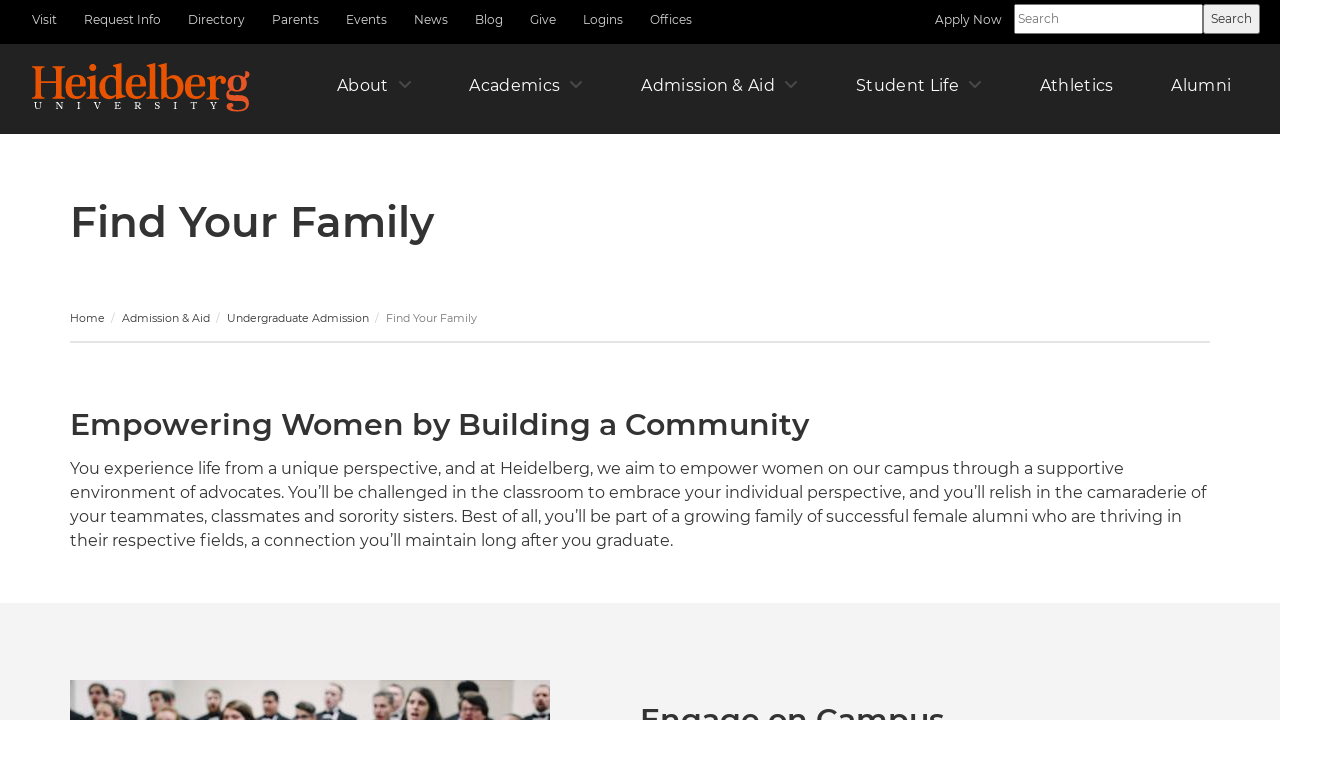

--- FILE ---
content_type: text/html; charset=UTF-8
request_url: https://www.heidelberg.edu/admission-aid/undergraduate-admission/find-your-family
body_size: 13761
content:
<!DOCTYPE html>
<html  lang="en" dir="ltr">
  <head>
    <meta charset="utf-8" />
<noscript><style>form.antibot * :not(.antibot-message) { display: none !important; }</style>
</noscript><link rel="canonical" href="https://www.heidelberg.edu/admission-aid/undergraduate-admission/find-your-family" />
<link rel="image_src" href="/sites/default/files/images/basic-pages/Find-your-family.jpg" />
<meta name="msapplication-TileColor" content="#da532c" />
<meta name="theme-color" content="#ffffff" />
<meta name="Generator" content="Drupal 10 (https://www.drupal.org)" />
<meta name="MobileOptimized" content="width" />
<meta name="HandheldFriendly" content="true" />
<meta name="viewport" content="width=device-width, initial-scale=1.0" />
<link rel="apple-touch-icon" sizes="180x180" href="/sites/default/files/favicons/apple-touch-icon.png" />
<link rel="icon" type="image/png" sizes="32x32" href="/sites/default/files/favicons/favicon-32x32.png" />
<link rel="icon" type="image/png" sizes="16x16" href="/sites/default/files/favicons/favicon-16x16.png" />
<link rel="manifest" href="/sites/default/files/favicons/site.webmanifest" />

    <title>Find Your Family | Heidelberg University</title>
    <link rel="stylesheet" media="all" href="/sites/default/files/css/css_EXspy_hAuQSFqWrMGgCJtDlQNhCiZqELf3kkEbT81PI.css?delta=0&amp;language=en&amp;theme=heidelberg&amp;include=[base64]" />
<link rel="stylesheet" media="all" href="https://cdnjs.cloudflare.com/ajax/libs/font-awesome/6.4.2/css/all.min.css" />
<link rel="stylesheet" media="all" href="/sites/default/files/css/css_R9dUFrNGmbY9rdAXU7aci7dlir-q7mqGXC0tiR4xHT4.css?delta=2&amp;language=en&amp;theme=heidelberg&amp;include=[base64]" />
<link rel="stylesheet" media="all" href="/sites/default/files/css/css_MpVjfQ2bPjquC_rq7jfiSFRufNMfUuzigU2T67dgjN4.css?delta=3&amp;language=en&amp;theme=heidelberg&amp;include=[base64]" />

    <script type="application/json" data-drupal-selector="drupal-settings-json">{"path":{"baseUrl":"\/","pathPrefix":"","currentPath":"node\/3003","currentPathIsAdmin":false,"isFront":false,"currentLanguage":"en"},"pluralDelimiter":"\u0003","suppressDeprecationErrors":true,"ajaxPageState":{"libraries":"[base64]","theme":"heidelberg","theme_token":null},"ajaxTrustedUrl":[],"gtag":{"tagId":"G-TFNECS8KYH","consentMode":false,"otherIds":[],"events":[],"additionalConfigInfo":[]},"gtm":{"tagId":null,"settings":{"data_layer":"dataLayer","include_environment":false},"tagIds":["GTM-WZZF4J4"]},"data":{"extlink":{"extTarget":true,"extTargetAppendNewWindowDisplay":true,"extTargetAppendNewWindowLabel":"(opens in a new window)","extTargetNoOverride":false,"extNofollow":false,"extTitleNoOverride":false,"extNoreferrer":true,"extFollowNoOverride":false,"extClass":"ext","extLabel":"(link is external)","extImgClass":false,"extSubdomains":true,"extExclude":"","extInclude":"","extCssExclude":".navbar-header, #block-footersocial, .card-link-wrapper","extCssInclude":"","extCssExplicit":"","extAlert":false,"extAlertText":"This link will take you to an external web site. We are not responsible for their content.","extHideIcons":false,"mailtoClass":"mailto","telClass":"","mailtoLabel":"(link sends email)","telLabel":"(link is a phone number)","extUseFontAwesome":true,"extIconPlacement":"append","extPreventOrphan":false,"extFaLinkClasses":"fas fa-external-link-alt fa-xs","extFaMailtoClasses":"far fa-envelope-open fa-xs","extAdditionalLinkClasses":"","extAdditionalMailtoClasses":"","extAdditionalTelClasses":"","extFaTelClasses":"fa fa-phone","allowedDomains":["secure-alumni.heidelberg.edu"],"extExcludeNoreferrer":""}},"ckeditorAccordion":{"accordionStyle":{"collapseAll":null,"keepRowsOpen":null,"animateAccordionOpenAndClose":1,"openTabsWithHash":1,"allowHtmlInTitles":0}},"bootstrap":{"forms_has_error_value_toggle":1,"modal_animation":1,"modal_backdrop":"true","modal_focus_input":1,"modal_keyboard":1,"modal_select_text":1,"modal_show":1,"modal_size":"","popover_enabled":1,"popover_animation":1,"popover_auto_close":1,"popover_container":"body","popover_content":"","popover_delay":"0","popover_html":0,"popover_placement":"right","popover_selector":"","popover_title":"","popover_trigger":"click","tooltip_enabled":1,"tooltip_animation":1,"tooltip_container":"body","tooltip_delay":"0","tooltip_html":0,"tooltip_placement":"auto left","tooltip_selector":"","tooltip_trigger":"hover"},"superfish":{"superfish-main":{"id":"superfish-main","sf":{"animation":{"opacity":"show"},"speed":"fast","autoArrows":false,"dropShadows":false},"plugins":{"smallscreen":{"cloneParent":0,"mode":"window_width","breakpoint":1100,"accordionButton":0,"title":"Menu"},"supposition":true,"supersubs":true}}},"mediaelement":{"attachSitewide":0},"user":{"uid":0,"permissionsHash":"cdfc1ba47c6b93763b71aa69bbc1951526a1eb068631efd48ff190dc41090f12"}}</script>
<script src="/sites/default/files/js/js_Pm2eGJWXBR9Sr5X7Mzs85GRuCK5QjS0rCvznpl0eV-I.js?scope=header&amp;delta=0&amp;language=en&amp;theme=heidelberg&amp;include=[base64]"></script>
<script src="/modules/contrib/google_tag/js/gtag.js?t8yyzv"></script>
<script src="/modules/contrib/google_tag/js/gtm.js?t8yyzv"></script>

  </head>
  <body class="path-node page-node-type-page has-glyphicons">
    <a href="#main-content" class="visually-hidden focusable skip-link">
      Skip to main content
    </a>
    <noscript><iframe src="https://www.googletagmanager.com/ns.html?id=GTM-WZZF4J4"
                  height="0" width="0" style="display:none;visibility:hidden"></iframe></noscript>

      <div class="dialog-off-canvas-main-canvas" data-off-canvas-main-canvas>
    
<div class="header-container">
              <section id="topbar">
          <div class="region region-header">
    <nav role="navigation" aria-labelledby="block-utilitynavleft-menu" id="block-utilitynavleft">
            
  <h2 class="visually-hidden" id="block-utilitynavleft-menu">Utility Nav Left</h2>
  

        
      <ul class="menu menu--menu-utility-nav-left nav">
                      <li class="first">
                                        <a href="/admission-aid/schedule-a-visit" title="" data-drupal-link-system-path="node/86">Visit</a>
              </li>
                      <li>
                                        <a href="https://admission.heidelberg.edu/register/requestinfo" title="">Request Info</a>
              </li>
                      <li>
                                        <a href="/directory" data-drupal-link-system-path="directory">Directory</a>
              </li>
                      <li>
                                        <a href="/parents" title="" data-drupal-link-system-path="node/2087">Parents</a>
              </li>
                      <li>
                                        <a href="/events" data-drupal-link-system-path="node/3250">Events</a>
              </li>
                      <li>
                                        <a href="/news" data-drupal-link-system-path="node/3216">News</a>
              </li>
                      <li>
                                        <a href="/blog" data-drupal-link-system-path="node/3248">Blog</a>
              </li>
                      <li>
                                        <a href="/alumni/giving-options" data-drupal-link-system-path="node/254">Give</a>
              </li>
                      <li>
                                        <a href="/login" data-drupal-link-system-path="node/463">Logins</a>
              </li>
                      <li class="last">
                                        <a href="/offices" data-drupal-link-system-path="node/3255">Offices</a>
              </li>
        </ul>
  

  </nav>
<nav role="navigation" aria-labelledby="block-utilitynavright-menu" id="block-utilitynavright">
            
  <h2 class="visually-hidden" id="block-utilitynavright-menu">Utility Nav Right</h2>
  

        
      <ul class="menu menu--menu-utility-nav-right nav">
                      <li class="first last">
                                        <a href="/admission-aid/apply-now" title="" data-drupal-link-system-path="node/3068">Apply Now</a>
              </li>
        </ul>
  

  </nav>
<section id="block-searchcontentform" class="block block-block-content block-block-content08651636-701b-4eb1-b930-13953d78bfb2 clearfix">
  
    

      
            <div class="field field--name-body field--type-text-with-summary field--label-hidden field--item"><form action="/search/content" method="get"><p><input id="search-keywords" maxlength="128" name="search_api_fulltext" placeholder="Search" aria-label="Search Heidelberg University website" size="20" type="text" value><input class="form-submit" name type="submit" value="Search"></p></form></div>
      
  </section>


  </div>

  	  </section>
      

              <header id="navbar" role="banner">
        <div class="navbar-header">
            <div class="region region-navigation">
          <a class="logo navbar-btn" href="/" title="Home" rel="home">
      <img src="/themes/custom/heidelberg/logo.svg" alt="Home" />
    </a>
      <section id="block-mainmenu-2" class="block block-superfish block-superfishmain clearfix">
  
    

      
<ul id="superfish-main" class="menu sf-menu sf-main sf-horizontal sf-style-none" role="menu" aria-label="Menu">
  

            
  <li id="main-menu-link-contentf9fd6912-cf1e-4512-8b20-699751290216" class="sf-depth-1 menuparent sf-first" role="none">
    
          <a href="/about" class="sf-depth-1 menuparent" role="menuitem" aria-haspopup="true" aria-expanded="false">About</a>
    
    
    
              <ul role="menu">
      
      

  
  <li id="main-menu-link-content4f44e8b8-fa7e-4222-9e96-b18a80d2c267" class="sf-depth-2 sf-no-children sf-first" role="none">
    
          <a href="/about/presidents-office" title="Welcome message from President Robert Huntington, Ed.D." class="sf-depth-2" role="menuitem">President&#039;s Office</a>
    
    
    
    
      </li>


  
  <li id="main-menu-link-content7f4efee9-0d2f-4be0-a32b-c12924c53bdd" class="sf-depth-2 sf-no-children" role="none">
    
          <a href="/about/fast-facts" class="sf-depth-2" role="menuitem">Fast Facts</a>
    
    
    
    
      </li>


  
  <li id="main-menu-link-content84437460-6974-4fd2-86f0-fabc8da3b285" class="sf-depth-2 sf-no-children" role="none">
    
          <a href="/about/history-mission" class="sf-depth-2" role="menuitem">History &amp; Mission</a>
    
    
    
    
      </li>


  
  <li id="main-menu-link-content44706e9d-f410-423f-ad29-d61f161998c6" class="sf-depth-2 sf-no-children" role="none">
    
          <a href="/about/virtual-tour-maps" class="sf-depth-2" role="menuitem">Campus Map &amp; Directions</a>
    
    
    
    
      </li>


  
  <li id="main-menu-link-contentcb089efd-4918-4e5e-8517-d2fbf094295d" class="sf-depth-2 sf-no-children" role="none">
    
          <a href="/about/arts-culture-events" class="sf-depth-2" role="menuitem">Arts, Culture, &amp; Events</a>
    
    
    
    
      </li>


  
  <li id="main-menu-link-contentc0fb8595-dc1e-4eb5-b315-bbda527a2bc1" class="sf-depth-2 sf-no-children" role="none">
    
          <a href="/about/tiffin" class="sf-depth-2" role="menuitem">Tiffin</a>
    
    
    
    
      </li>



              </ul>
      
    
    
      </li>


            
  <li id="main-menu-link-contentf22143c4-b3f0-4c49-b4db-de23526c4a4b" class="sf-depth-1 menuparent" role="none">
    
          <a href="/academics" class="sf-depth-1 menuparent" role="menuitem" aria-haspopup="true" aria-expanded="false">Academics</a>
    
    
    
              <ul role="menu">
      
      

  
  <li id="main-menu-link-contentf8100e05-6b1e-4a79-8f3a-0e6ecf53c9a2" class="sf-depth-2 sf-no-children sf-first" role="none">
    
          <a href="/academics/programs" class="sf-depth-2" role="menuitem">Programs of Study</a>
    
    
    
    
      </li>


  
  <li id="main-menu-link-contentd2d89601-1e19-4af4-9a19-a2bd63f62dae" class="sf-depth-2 sf-no-children" role="none">
    
          <a href="/academics/academic-schools" class="sf-depth-2" role="menuitem">Academic Schools</a>
    
    
    
    
      </li>


  
  <li id="main-menu-link-content4c8483d4-813a-46b2-ba98-f5b27e16d75c" class="sf-depth-2 sf-no-children" role="none">
    
          <a href="/academics/academic-opportunities" class="sf-depth-2" role="menuitem">Academic Opportunities</a>
    
    
    
    
      </li>


  
  <li id="main-menu-link-content10681f3c-c7f8-4116-90ca-c507b073b66d" class="sf-depth-2 sf-no-children" role="none">
    
          <a href="/academics/research-and-centers" class="sf-depth-2" role="menuitem">Research &amp; Centers</a>
    
    
    
    
      </li>


  
  <li id="main-menu-link-contentb967316e-a8b2-4b41-8710-1c6ea7757111" class="sf-depth-2 sf-no-children" role="none">
    
          <a href="/academics/resources-and-support" class="sf-depth-2" role="menuitem">Resources &amp; Support</a>
    
    
    
    
      </li>


  
  <li id="main-menu-link-content2b8e6540-874b-4866-9e6b-d19b4200e49d" class="sf-depth-2 sf-no-children" role="none">
    
          <a href="/academics/graduate-programs" class="sf-depth-2" role="menuitem">Graduate Programs</a>
    
    
    
    
      </li>


  
  <li id="main-menu-link-contentc3c28e2f-f35e-4b64-8b72-2def847fee98" class="sf-depth-2 sf-no-children" role="none">
    
          <a href="/academics/four-year-graduation-guarantee" class="sf-depth-2" role="menuitem">Four-Year Graduation Guarantee</a>
    
    
    
    
      </li>


  
  <li id="main-menu-link-content932809ad-0830-41b8-9f8a-1ded92c8f679" class="sf-depth-2 sf-no-children" role="none">
    
          <a href="/academics/graduate-partnerships" class="sf-depth-2" role="menuitem">Graduate Partnerships</a>
    
    
    
    
      </li>



              </ul>
      
    
    
      </li>


            
  <li id="main-menu-link-content044554b7-2fe8-492c-bfe8-a510599b02f6" class="active-trail sf-depth-1 menuparent" role="none">
    
          <a href="/admission-aid" class="sf-depth-1 menuparent" role="menuitem" aria-haspopup="true" aria-expanded="false">Admission &amp; Aid</a>
    
    
    
              <ul role="menu">
      
      

  
  <li id="main-menu-link-contenta96704d5-bc25-4a4b-81cd-3f57d9cc96c3" class="active-trail sf-depth-2 sf-no-children sf-first" role="none">
    
          <a href="/admission-aid/undergraduate-admission" class="sf-depth-2" role="menuitem">Undergraduate Admission</a>
    
    
    
    
      </li>


  
  <li id="main-menu-link-contentdb09ec26-c82d-4332-b8b6-9fa6b6b9cafd" class="sf-depth-2 sf-no-children" role="none">
    
          <a href="/admission-aid/graduate-admission" class="sf-depth-2" role="menuitem">Graduate Admission</a>
    
    
    
    
      </li>


  
  <li id="main-menu-link-content1f3fadf2-4591-4817-80e6-e836bf106c9e" class="sf-depth-2 sf-no-children" role="none">
    
          <a href="/admission-aid/non-traditional-students" class="sf-depth-2" role="menuitem">Non-Traditional Students</a>
    
    
    
    
      </li>


  
  <li id="main-menu-link-contente9a7b16c-215a-4efc-ba6c-6adda833d9fc" class="sf-depth-2 sf-no-children" role="none">
    
          <a href="/admission-aid/international-students" class="sf-depth-2" role="menuitem">International Students</a>
    
    
    
    
      </li>


  
  <li id="main-menu-link-contentf65d3eb5-fc8e-41a6-bf71-25ddc7f90e4d" class="sf-depth-2 sf-no-children" role="none">
    
          <a href="/admission-aid/admitted-students" class="sf-depth-2" role="menuitem">Admitted Students</a>
    
    
    
    
      </li>


  
  <li id="main-menu-link-content7611e402-9bed-4c3d-9b37-f7fec24bee0f" class="sf-depth-2 sf-no-children" role="none">
    
          <a href="/admission-aid/financial-aid" class="sf-depth-2" role="menuitem">Financial Aid</a>
    
    
    
    
      </li>


  
  <li id="main-menu-link-contentbeb53fce-3703-49a7-aee6-df4dbcef3724" class="sf-depth-2 sf-no-children" role="none">
    
          <a href="/admission-aid/schedule-a-visit" class="sf-depth-2" role="menuitem">Schedule a Visit</a>
    
    
    
    
      </li>


  
  <li id="main-menu-link-content268ad4e3-864c-4e5c-bbca-8ee427c3e5df" class="sf-depth-2 sf-no-children" role="none">
    
          <a href="/admission-aid/apply-now" class="sf-depth-2" role="menuitem">Apply Now</a>
    
    
    
    
      </li>



              </ul>
      
    
    
      </li>


  
  <li id="main-menu-link-contentc168bb78-457e-4995-a9cf-5ddc6795c51b" class="sf-depth-1 sf-no-children" role="none">
    
          <a href="/american-junior-year" class="hidden-menu-item sf-depth-1" role="menuitem">American Junior Year</a>
    
    
    
    
      </li>


            
  <li id="main-menu-link-contentb9ca0365-1989-436e-9fcd-6aba97349f37" class="sf-depth-1 menuparent" role="none">
    
          <a href="/student-life" class="sf-depth-1 menuparent" role="menuitem" aria-haspopup="true" aria-expanded="false">Student Life</a>
    
    
    
              <ul role="menu">
      
      

  
  <li id="main-menu-link-content790f3177-78f4-459b-a393-9cd7d045a1ff" class="sf-depth-2 sf-no-children sf-first" role="none">
    
          <a href="/student-life/residence-life" class="sf-depth-2" role="menuitem">Residence Life</a>
    
    
    
    
      </li>


  
  <li id="main-menu-link-contentf2ab80b3-5db2-4c6b-866a-5ec7eb1e7d5d" class="sf-depth-2 sf-no-children" role="none">
    
          <a href="/student-life/dining-options" class="sf-depth-2" role="menuitem">Dining Options</a>
    
    
    
    
      </li>


  
  <li id="main-menu-link-content6389134c-f0fd-48c4-a706-dc380bffcf4c" class="sf-depth-2 sf-no-children" role="none">
    
          <a href="/student-life/health-and-safety" class="sf-depth-2" role="menuitem">Health &amp; Safety</a>
    
    
    
    
      </li>


  
  <li id="main-menu-link-content49aca2b2-0804-4e4d-9347-57e94afd8161" class="sf-depth-2 sf-no-children" role="none">
    
          <a href="/student-life/religious-life" class="sf-depth-2" role="menuitem">Religious Life</a>
    
    
    
    
      </li>


  
  <li id="main-menu-link-content413e562b-08a6-4d3a-aedb-962e09827938" class="sf-depth-2 sf-no-children" role="none">
    
          <a href="/student-life/meet-your-family" class="sf-depth-2" role="menuitem">Meet Your Family</a>
    
    
    
    
      </li>


  
  <li id="main-menu-link-contentbf31bb4e-d18e-413f-9bd4-2fe2eac47874" class="sf-depth-2 sf-no-children" role="none">
    
          <a href="/student-life/service-learning" class="sf-depth-2" role="menuitem">Service Learning</a>
    
    
    
    
      </li>


  
  <li id="main-menu-link-content4a01d72a-0acd-4186-a671-c980a270fdab" class="sf-depth-2 sf-no-children" role="none">
    
          <a href="/student-life/student-groups" class="sf-depth-2" role="menuitem">Student Groups</a>
    
    
    
    
      </li>



              </ul>
      
    
    
      </li>


  
  <li id="main-menu-link-content44d2d92a-b55a-47a3-95c5-c27430a1ff94" class="sf-depth-1 sf-no-children" role="none">
    
          <a href="https://www.bergathletics.com/" title="" class="sf-depth-1 sf-external" role="menuitem">Athletics</a>
    
    
    
    
      </li>


  
  <li id="main-menu-link-contenta186989d-c202-4bb9-a37f-d55cc6bd26a5" class="sf-depth-1 sf-no-children" role="none">
    
          <a href="/alumni" class="sf-depth-1" role="menuitem">Alumni</a>
    
    
    
    
      </li>


            
  <li id="main-menu-link-content3444f020-ae22-43d8-9d90-d117de8a6783" class="sf-depth-1 menuparent" role="none">
    
          <a href="/offices" class="hidden-menu-item sf-depth-1 menuparent" role="menuitem" aria-haspopup="true" aria-expanded="false">Offices</a>
    
    
    
              <ul role="menu">
      
      

  
  <li id="main-menu-link-contentb375923c-35f0-443e-9fa4-20db27c825fd" class="sf-depth-2 sf-no-children sf-first" role="none">
    
          <a href="/offices/academic-affairs" class="sf-depth-2" role="menuitem">Academic Affairs</a>
    
    
    
    
      </li>


  
  <li id="main-menu-link-content403f965d-6a06-4788-8d9e-4867cce6199b" class="sf-depth-2 sf-no-children" role="none">
    
          <a href="/offices/alumni-engagement" class="sf-depth-2" role="menuitem">Alumni Engagement</a>
    
    
    
    
      </li>


  
  <li id="main-menu-link-content07dd9ea9-9547-47bf-98cd-000e8285bf81" class="sf-depth-2 sf-no-children" role="none">
    
          <a href="/offices/archives" class="sf-depth-2" role="menuitem">Archives</a>
    
    
    
    
      </li>


  
  <li id="main-menu-link-contentf1a40ad8-714b-4001-a5b6-453471113ab0" class="sf-depth-2 sf-no-children" role="none">
    
          <a href="/offices/athletics" class="sf-depth-2" role="menuitem">Athletics</a>
    
    
    
    
      </li>


  
  <li id="main-menu-link-content520bdbd1-0f6d-4a5a-a5ca-0d5a9c5d9548" class="sf-depth-2 sf-no-children" role="none">
    
          <a href="/offices/beeghly-library" class="sf-depth-2" role="menuitem">Beeghly Library</a>
    
    
    
    
      </li>


  
  <li id="main-menu-link-contentf4b31ad1-76df-4cc6-912d-e11390a44dfb" class="sf-depth-2 sf-no-children" role="none">
    
          <a href="/offices/bookstore" class="sf-depth-2" role="menuitem">Bookstore</a>
    
    
    
    
      </li>


  
  <li id="main-menu-link-contentd909319a-8a3d-4c05-bf62-3c43327557d8" class="sf-depth-2 sf-no-children" role="none">
    
          <a href="/offices/business-office" class="sf-depth-2" role="menuitem">Business Office</a>
    
    
    
    
      </li>


  
  <li id="main-menu-link-contentad47e6d8-7606-48f3-b78c-52500e612c19" class="sf-depth-2 sf-no-children" role="none">
    
          <a href="/offices/center-for-survivor-empowerment" class="sf-depth-2" role="menuitem">Center for Survivor Empowerment</a>
    
    
    
    
      </li>


  
  <li id="main-menu-link-contentc4e60d98-9569-49d2-8d54-fd425886bc37" class="sf-depth-2 sf-no-children" role="none">
    
          <a href="/offices/civic-engagement" class="sf-depth-2" role="menuitem">Civic Engagement</a>
    
    
    
    
      </li>


  
  <li id="main-menu-link-content55e2ef06-acff-4e1e-a749-6faa692f200a" class="sf-depth-2 sf-no-children" role="none">
    
          <a href="/offices/computer-network-information-technology-cnit" class="sf-depth-2" role="menuitem">Computer, Network &amp; Information Technology</a>
    
    
    
    
      </li>


  
  <li id="main-menu-link-contentbc66fb55-871e-45a3-b45b-1bf40deefc37" class="sf-depth-2 sf-no-children" role="none">
    
          <a href="/offices/conference-events" class="sf-depth-2" role="menuitem">Conference &amp; Events</a>
    
    
    
    
      </li>


  
  <li id="main-menu-link-content496f0de4-c6bc-4df2-b9b6-45f09d6ceed9" class="sf-depth-2 sf-no-children" role="none">
    
          <a href="/offices/dining-services-parkhurst" class="sf-depth-2" role="menuitem">Dining Services, Parkhurst</a>
    
    
    
    
      </li>


  
  <li id="main-menu-link-content96a052cd-052a-4929-bfe7-e9d447834789" class="sf-depth-2 sf-no-children" role="none">
    
          <a href="/offices/financial-aid" class="sf-depth-2" role="menuitem">Financial Aid</a>
    
    
    
    
      </li>


  
  <li id="main-menu-link-content056ad409-6fd0-4e21-a176-6a5fedbf5568" class="sf-depth-2 sf-no-children" role="none">
    
          <a href="/offices/gem-gaming-esports-and-media-center" class="sf-depth-2" role="menuitem">GEM (Gaming, eSports and Media) Center</a>
    
    
    
    
      </li>


  
  <li id="main-menu-link-content7bd6b2bc-31d7-4be1-b8c4-f525f6a270f1" class="sf-depth-2 sf-no-children" role="none">
    
          <a href="/offices/giving-at-heidelberg" class="sf-depth-2" role="menuitem">Giving at Heidelberg</a>
    
    
    
    
      </li>


  
  <li id="main-menu-link-contentfa1170f2-c8a7-471c-8603-3521e42eef48" class="sf-depth-2 sf-no-children" role="none">
    
          <a href="/offices/stoner-health-counseling-center" class="sf-depth-2" role="menuitem">Health &amp; Counseling Center</a>
    
    
    
    
      </li>


  
  <li id="main-menu-link-content7ac54a9b-eb20-4d09-abea-238d4928b2a0" class="sf-depth-2 sf-no-children" role="none">
    
          <a href="/offices/human-resources" class="sf-depth-2" role="menuitem">Human Resources</a>
    
    
    
    
      </li>


  
  <li id="main-menu-link-content673bb7cf-1a58-4165-9e40-eda6d14397f6" class="sf-depth-2 sf-no-children" role="none">
    
          <a href="/offices/international-affairs-studies" class="sf-depth-2" role="menuitem">International Affairs &amp; Studies</a>
    
    
    
    
      </li>


  
  <li id="main-menu-link-content1a00220f-c5e5-47ee-851c-d7217c7af115" class="sf-depth-2 sf-no-children" role="none">
    
          <a href="/offices/mail-room-print-shop" class="sf-depth-2" role="menuitem">Mail Room &amp; Print Shop</a>
    
    
    
    
      </li>


  
  <li id="main-menu-link-content9ac063a3-c2ac-4999-8f1b-707b4a900c67" class="sf-depth-2 sf-no-children" role="none">
    
          <a href="/offices/marketing-communication-services" class="sf-depth-2" role="menuitem">Marketing &amp; Communication Services</a>
    
    
    
    
      </li>


  
  <li id="main-menu-link-content9424c0c7-df87-4989-9c57-1742d26d14b0" class="sf-depth-2 sf-no-children" role="none">
    
          <a href="/offices/owen-center-for-teaching-learning" class="sf-depth-2" role="menuitem">Owen Center for Teaching &amp; Learning</a>
    
    
    
    
      </li>


  
  <li id="main-menu-link-contente4a630a1-c167-4fe9-94e8-dc9fc580237c" class="sf-depth-2 sf-no-children" role="none">
    
          <a href="/offices/presidents-office" class="sf-depth-2" role="menuitem">President&#039;s Office</a>
    
    
    
    
      </li>


  
  <li id="main-menu-link-content2cb7ac95-a63e-4903-89e7-49137ddfa1d4" class="sf-depth-2 sf-no-children" role="none">
    
          <a href="/offices/registrar" class="sf-depth-2" role="menuitem">Registrar</a>
    
    
    
    
      </li>


  
  <li id="main-menu-link-content40146218-f141-4460-81b7-dece35c2d3d1" class="sf-depth-2 sf-no-children" role="none">
    
          <a href="/offices/residence-life-housing" class="sf-depth-2" role="menuitem">Residence Life &amp; Housing</a>
    
    
    
    
      </li>


  
  <li id="main-menu-link-content18772d95-e476-4028-8bf4-397f02248682" class="sf-depth-2 sf-no-children" role="none">
    
          <a href="/offices/safety-and-security" class="sf-depth-2" role="menuitem">Safety and Security</a>
    
    
    
    
      </li>


  
  <li id="main-menu-link-contente0b842f3-3493-4c43-8633-c8369672f084" class="sf-depth-2 sf-no-children" role="none">
    
          <a href="/offices/student-engagement" class="sf-depth-2" role="menuitem">Student Engagement</a>
    
    
    
    
      </li>


  
  <li id="main-menu-link-content3b82f3a2-dd46-4e12-811a-a5065c4d62f6" class="sf-depth-2 sf-no-children" role="none">
    
          <a href="/offices/title-ix" class="sf-depth-2" role="menuitem">Title IX</a>
    
    
    
    
      </li>



              </ul>
      
    
    
      </li>


            
  <li id="main-menu-link-content034936d2-eacc-4cd7-9a87-4c75470c3cd0" class="sf-depth-1 menuparent" role="none">
    
          <a href="/parents" class="hidden-menu-item sf-depth-1 menuparent" role="menuitem" aria-haspopup="true" aria-expanded="false">Parents</a>
    
    
    
              <ul role="menu">
      
      

  
  <li id="main-menu-link-content789c4190-25dc-473f-b28a-33cd30287440" class="sf-depth-2 sf-no-children sf-first" role="none">
    
          <a href="/parents/prince-family-connection" class="sf-depth-2" role="menuitem">Prince Family Connection</a>
    
    
    
    
      </li>


  
  <li id="main-menu-link-contente1eec2cb-00f3-4f4a-9f37-3359312abce9" class="sf-depth-2 sf-no-children" role="none">
    
          <a href="/events" target="_blank" class="sf-depth-2" role="menuitem">Upcoming Events</a>
    
    
    
    
      </li>


  
  <li id="main-menu-link-contentacc2cd1d-1800-435b-8c3f-e2f06555c15b" class="sf-depth-2 sf-no-children sf-last" role="none">
    
          <a href="https://www.heidelberg.edu/parents#resources" class="sf-depth-2 sf-external" role="menuitem">Parent &amp; Guardian Resources</a>
    
    
    
    
      </li>



              </ul>
      
    
    
      </li>


</ul>

  </section>


  </div>

                            </div>

                
      </header>
      </div>

  <div role="main" class="main-container js-quickedit-main-content">

	  <div class="row">
	    	    	      	        <div class="highlighted">  <div class="region region-highlighted">
    <section class="views-element-container block block-views block-views-blockinterior-title-banners-block-1 clearfix" id="block-views-block-interior-title-banners-block-1">
  
    

      <div class="form-group"><div class="view view-interior-title-banners view-id-interior_title_banners view-display-id-block_1 js-view-dom-id-ceebf6f5cfe58d07dbac7ebaf8c81106790f26101b09e621a72280226d02c6db">
  
    
      
      <div class="view-content">
            
    <div class="views-row without-image"><h1 class="page-title"><span>Find Your Family</span></h1></div>
  

    </div>
  
          </div>
</div>

  </section>

  <div class="breadcrumbs">
  <ol class="breadcrumb">
          <li >
                  <a href="/">Home</a>
              </li>
          <li >
                  <a href="/admission-aid">Admission &amp; Aid</a>
              </li>
          <li >
                  <a href="/admission-aid/undergraduate-admission">Undergraduate Admission</a>
              </li>
          <li  class="active">
                  Find Your Family
              </li>
      </ol>
</div>

<div data-drupal-messages-fallback class="hidden"></div>

  </div>
</div>
	      	    		</div>

				    <div class="row">

            
                  <section class="col-sm-12">

                
                          <a id="main-content"></a>
            <div class="region region-content">
      
<article class="not-card page full clearfix">

  
    

  
  <div class="content">
    
      <div class="field field--name-field-section field--type-entity-reference-revisions field--label-hidden field--items">
              <div class="field--item">


  
  <div class="paragraph paragraph--type--section paragraph--view-mode--default background-color- no-opacity no-bg-img" >
	            
      <div class="field field--name-field-content field--type-entity-reference-revisions field--label-hidden field--items">
                <div class="paragraph paragraph--type--text paragraph--view-mode--default">
          
            <div class="field field--name-field-title field--type-string field--label-hidden field--item">Empowering Women by Building a Community</div>
      
            <div class="field field--name-field-body field--type-text-long field--label-hidden field--item"><p>You experience life from a unique perspective, and at Heidelberg, we aim to empower women on our campus through a supportive environment of advocates. You’ll be challenged in the classroom to embrace your individual perspective, and you’ll relish in the camaraderie of your teammates, classmates and sorority sisters. Best of all, you’ll be part of a growing family of successful female alumni who are thriving in their respective fields, a connection you’ll maintain long after you graduate.</p></div>
      
      </div>

          </div>
  
    		  </div>
</div>
              <div class="field--item">


  
  <div class="paragraph paragraph--type--section paragraph--view-mode--default background-color-light no-opacity no-bg-img" >
	            
      <div class="field field--name-field-content field--type-entity-reference-revisions field--label-hidden field--items">
                <div class="paragraph paragraph--type--text-with-media paragraph--view-mode--default button-red layout-image_left">
	      <div class="media">
            <div class="field field--name-field-media field--type-entity-reference field--label-hidden field--item"><div>
  
  
  <div class="field field--name-field-media-image field--type-image field--label-visually_hidden">
    <div class="field--label sr-only">Image</div>
              <div class="field--item">  <img loading="lazy" src="/sites/default/files/styles/large/public/2021-06/concert%20choir%20%2865%29.jpg?itok=syD_tBmw" width="480" height="320" alt="Concert choir" class="img-responsive" />


</div>
          </div>

</div>
</div>
      </div>    		  <div class="content">
        
            <div class="field field--name-field-title field--type-string field--label-hidden field--item">Engage on Campus</div>
      
            <div class="field field--name-field-body field--type-text-long field--label-hidden field--item"><p>As a woman on Heidelberg’s campus, you won’t be put in a box – you’ll be supported and encouraged as you explore your interests, passions, and new ideas. We understand that every student is multi-faceted and should feel confident and comfortable expressing all aspects of their identity on campus. You are unique, and your education should reflect what it means to be a professional woman.&nbsp;</p></div>
      
			</div>
          </div>

          </div>
  
    		  </div>
</div>
              <div class="field--item">


  
  <div class="paragraph paragraph--type--section paragraph--view-mode--default background-color-dark no-opacity no-bg-img" >
	            
      <div class="field field--name-field-content field--type-entity-reference-revisions field--label-hidden field--items">
                <div class="paragraph paragraph--type--text-with-media paragraph--view-mode--default button-red layout-image_left">
	      <div class="media">
            <div class="field field--name-field-media field--type-entity-reference field--label-hidden field--item"><div>
  
  
  <div class="field field--name-field-media-image field--type-image field--label-visually_hidden">
    <div class="field--label sr-only">Image</div>
              <div class="field--item">  <img loading="lazy" src="/sites/default/files/styles/large/public/2021-06/DSC07241.jpg?itok=60YiEud2" width="480" height="320" alt="Lawn games" class="img-responsive" />


</div>
          </div>

</div>
</div>
      </div>    		  <div class="content">
        
            <div class="field field--name-field-title field--type-string field--label-hidden field--item">Groups &amp; Events</div>
      
            <div class="field field--name-field-body field--type-text-long field--label-hidden field--item"><p>The campus community supports a wide variety of student organizations and clubs, including several groups and events that focus on women’s issues and interests such as Unite for Reproductive and Gender Equity, the Berg Body Positivity Association, Greek Life, Walk a Mile in Her Shoes, and True Beauty Day.&nbsp;</p></div>
      
			</div>
          </div>

          </div>
  
    		  </div>
</div>
              <div class="field--item">


  
  <div class="paragraph paragraph--type--section paragraph--view-mode--default background-color- no-opacity has-bg-img"  style="background-image: url(/sites/default/files/2021-03/bg_campus2.jpg);">
	            
      <div class="field field--name-field-content field--type-entity-reference-revisions field--label-hidden field--items">
                <div class="paragraph paragraph--type--statistics paragraph--view-mode--default">
          
            <div class="field field--name-field-intro field--type-entity-reference-revisions field--label-hidden field--item">  <div class="paragraph paragraph--type--text paragraph--view-mode--default">
          
            <div class="field field--name-field-title field--type-string field--label-hidden field--item">Proven Success</div>
      
            <div class="field field--name-field-body field--type-text-long field--label-hidden field--item"><p>When we say you'll have opportunities for growth and leadership, we have the stats to back it up.&nbsp;</p></div>
      
      </div>
</div>
      
      <div class="field field--name-field-statistics field--type-entity-reference-revisions field--label-hidden field--items">
              <div class="field--item">  <div class="paragraph paragraph--type--statistic paragraph--view-mode--default">
          
            <div class="field field--name-field-title field--type-string field--label-hidden field--item">70%</div>
      
            <div class="field field--name-field-description field--type-string field--label-hidden field--item">of Honors students are women</div>
      
      </div>
</div>
              <div class="field--item">  <div class="paragraph paragraph--type--statistic paragraph--view-mode--default">
          
            <div class="field field--name-field-title field--type-string field--label-hidden field--item">55%</div>
      
            <div class="field field--name-field-description field--type-string field--label-hidden field--item">of student organizations have a women president</div>
      
      </div>
</div>
              <div class="field--item">  <div class="paragraph paragraph--type--statistic paragraph--view-mode--default">
          
            <div class="field field--name-field-title field--type-string field--label-hidden field--item">72%</div>
      
            <div class="field field--name-field-description field--type-string field--label-hidden field--item">of science majors over the last five years have been women</div>
      
      </div>
</div>
          </div>
  
      </div>

          </div>
  
    		  </div>
</div>
              <div class="field--item">


  
  <div class="paragraph paragraph--type--section paragraph--view-mode--default background-color-dark no-opacity no-bg-img" >
	            
      <div class="field field--name-field-content field--type-entity-reference-revisions field--label-hidden field--items">
                <div class="paragraph paragraph--type--text-with-media paragraph--view-mode--default button-red layout-image_left">
	      <div class="media">
            <div class="field field--name-field-media field--type-entity-reference field--label-hidden field--item"><div>
  
  
  <div class="field field--name-field-media-image field--type-image field--label-visually_hidden">
    <div class="field--label sr-only">Image</div>
              <div class="field--item">  <img loading="lazy" src="/sites/default/files/styles/large/public/2021-06/Pals%20%284%29.jpg?itok=amOP1arE" width="480" height="319" alt="students at pals dinner" class="img-responsive" />


</div>
          </div>

</div>
</div>
      </div>    		  <div class="content">
        
            <div class="field field--name-field-title field--type-string field--label-hidden field--item">Patricia Adams Lecture Series</div>
      
            <div class="field field--name-field-body field--type-text-long field--label-hidden field--item"><p>The Patricia Adams Lecture Series (PALS) introduces Heidelberg students to talented and accomplished women who have had a significant impact in their community or career field. The series provides extraordinary opportunities for all Heidelberg students&nbsp;to not just hear from, but meet, talk to and learn from extraordinary women in a variety of settings.</p></div>
      
			</div>
          </div>

          </div>
  
    		  </div>
</div>
              <div class="field--item">


  
  <div class="paragraph paragraph--type--section paragraph--view-mode--default background-color-light no-opacity no-bg-img" >
	            
      <div class="field field--name-field-content field--type-entity-reference-revisions field--label-hidden field--items">
                <div class="paragraph paragraph--type--text-with-media paragraph--view-mode--default button-red layout-image_left">
	      <div class="media">
            <div class="field field--name-field-media field--type-entity-reference field--label-hidden field--item"><div>
  
  
  <div class="field field--name-field-media-image field--type-image field--label-visually_hidden">
    <div class="field--label sr-only">Image</div>
              <div class="field--item">  <img loading="lazy" src="/sites/default/files/styles/large/public/2021-06/France%20Hall%20%2848%29.jpg?itok=Dr17mQo0" width="480" height="320" alt="France Hall" class="img-responsive" />


</div>
          </div>

</div>
</div>
      </div>    		  <div class="content">
        
            <div class="field field--name-field-title field--type-string field--label-hidden field--item">France Residence Hall</div>
      
            <div class="field field--name-field-body field--type-text-long field--label-hidden field--item"><p>Our historically renovated France Hall provides a women-only residential experience that enriches the lives of our students through camaraderie, leadership, innovation, and female faculty mentorship. France also houses our five sorority halls.&nbsp;</p></div>
      
			</div>
          </div>

          </div>
  
    		  </div>
</div>
              <div class="field--item">


  
  <div class="paragraph paragraph--type--section paragraph--view-mode--default background-color-white no-opacity no-bg-img" >
	            
      <div class="field field--name-field-content field--type-entity-reference-revisions field--label-hidden field--items">
                <div class="paragraph paragraph--type--text-with-media paragraph--view-mode--default button-red layout-">
	  <div class="media empty"></div>        		  <div class="content">
        
            <div class="field field--name-field-title field--type-string field--label-hidden field--item">Meet Your Family</div>
      
            <div class="field field--name-field-body field--type-text-long field--label-hidden field--item"><h3><img style="float:right;" alt="Lo Jackson" height="150" src="/sites/default/files/LoJackson_edit.jpg" width="150" loading="lazy">Lo Jackson '21</h3><p>Theatre Major</p><p>In just three years at Heidelberg, Lo has performed in multiple musicals, assisted with costumes/makeup, gained experiences as a company manager and assistant director, and traveled to Scotland to perform at a theatre festival.</p><p><a class="btn" href="https://www.heidelberg.edu/meet-women-of-heidelberg">Meet our Family</a></p></div>
      
			</div>
          </div>

          </div>
  
    		  </div>
</div>
          </div>
  
  </div>

</article>


  </div>

              </section>


                </div>
  </div>

      <footer class="footer" role="contentinfo">
      <div class="container">
									<div class="page_footer_left">
					   <div class="region region-footer-left">
    <section id="block-footercontact" class="block block-block-content block-block-contentd0f563d9-4067-4c5c-9dae-7b3ee1398f33 clearfix">
  
    

      
            <div class="field field--name-body field--type-text-with-summary field--label-hidden field--item"><h3>Heidelberg University</h3><p>310 East Market Street<br>Tiffin, Ohio 44883<br><br><a href="tel:+18004343352">1-800-434-3352</a><br><span class="spamspan"><span class="u">admission</span> [at] <span class="d">heidelberg.edu</span><span class="t"> (admission[at]heidelberg[dot]edu)</span></span></p></div>
      
  </section>

<section id="block-footersocial" class="block block-block-content block-block-content1b37551a-ff30-43cd-9d77-eee3ab83ef43 clearfix">
  
    

      
            <div class="field field--name-body field--type-text-with-summary field--label-hidden field--item"><style type="text/css">
a.icon-linkedin:after {
  font-family: 'Font Awesome 5 Brands';
  font-size: 19px;
  font-weight: 900;
  color: #ffffff;
  display: inline-block;
  text-align: center;
  border-radius: 0px;
  content: "\f08c"; 
}
.label-hidden {
    clip: rect(1px,1px,1px,1px);
    clip-path: inset(50%);
    height: 1px;
    width: 1px;
    margin: -1px;
    overflow: hidden;
    padding: 0;
    position: absolute;
}
a.icon-tiktok:after {
  font-family: 'Font Awesome 5 Brands';
  font-size: 19px;
  font-weight: 900;
  color: #ffffff;
  text-align: center;
  border-radius: 0px;
 display: inline-block;
padding-left: 1em;
  content: "\e07b"; 
}
</style><p><a class="icon-facebook" href="https://www.facebook.com/HeidelbergUniversity" target="_blank"><span class="label-hidden">Facebook</span></a> <a class="icon-twitter" href="https://twitter.com/HeidelbergU" target="_blank"><span class="label-hidden">Twitter</span></a> <a class="icon-instagram" href="https://www.instagram.com/heidelbergu/" target="_blank"><span class="label-hidden">Instagram</span></a> <a class="icon-youtube-play" href="https://www.youtube.com/user/HeidelbergU" target="_blank"><span class="label-hidden">YouTube</span></a> <a class="icon-linkedin" href="https://www.linkedin.com/school/heidelberg-university/" target="_blank"><span class="label-hidden">LinkedIn</span></a> <a class="icon-tiktok" href="https://www.tiktok.com/@heidelberguniversity" target="_blank"><span class="label-hidden">TikTok</span></a></p></div>
      
  </section>

<section id="block-copyright" class="block block-block-content block-block-contentbd2ceee0-41f0-4b65-8aaf-3b255e25e4c7 clearfix">
  
    

      
            <div class="field field--name-body field--type-text-with-summary field--label-hidden field--item"><p>© 2026 Heidelberg University<br>All Rights Reserved</p></div>
      
  </section>


  </div>

					</div>
				
									<div class="page_footer_middle">
					  <div class="region region-footer">
    <nav role="navigation" aria-labelledby="block-footermenu-menu" id="block-footermenu">
            
  <h2 class="visually-hidden" id="block-footermenu-menu">Footer Menu</h2>
  

        
      <ul class="menu menu--menu-footer-menu nav">
                      <li class="first">
                                        <a href="/accreditation" title="" data-drupal-link-system-path="node/167">Accreditation</a>
              </li>
                      <li>
                                        <a href="/about/virtual-tour-maps" title="" data-drupal-link-system-path="node/176">Campus Map</a>
              </li>
                      <li>
                                        <a href="https://workforcenow.adp.com/mascsr/default/mdf/recruitment/recruitment.html?cid=e95d68be-1e4e-4259-96d9-6c28cf64c801&amp;ccId=19000101_000001&amp;lang=en_US" target="_blank">Careers</a>
              </li>
                      <li>
                                        <a href="/about/consumer-information" data-drupal-link-system-path="node/177">Consumer Information</a>
              </li>
                      <li>
                                        <a href="/about/consumer-information/university-heerf-reporting" data-drupal-link-system-path="node/3052">HEERF Reporting</a>
              </li>
                      <li>
                                        <a href="/privacy-policy" data-drupal-link-system-path="node/2579">Privacy Policy</a>
              </li>
                      <li>
                                        <a href="/offices/title-ix" title="Title IX Policy &amp; Complaint Process" data-drupal-link-system-path="node/2257">Title IX</a>
              </li>
                      <li class="last">
                                        <a href="https://www.heidelberg.edu/title-iii" title="Information about Title III Grant">Title III</a>
              </li>
        </ul>
  

  </nav>

  </div>

					</div>
				
									<div class="page_footer_right">
						  <div class="region region-footer-right">
    <section id="block-footertakeaction" class="block block-block-content block-block-content3d32d331-3256-43fa-85c5-f336c450123e clearfix">
  
    

      
            <div class="field field--name-body field--type-text-with-summary field--label-hidden field--item"><div>
  
  
  <div class="field field--name-field-media-image field--type-image field--label-visually_hidden">
    <div class="field--label sr-only">Image</div>
              <div class="field--item">  <img loading="lazy" src="/sites/default/files/styles/large/public/2025-02/footer_2025-1.jpg?itok=NV6_bK_U" width="240" height="480" alt="University Hall" class="img-responsive">


</div>
          </div>

</div>
<h2>Take Action</h2><ul><li><a href="/admission-aid/apply-now" data-entity-type="node" data-entity-uuid="8f9e15c0-15cd-46af-ad0d-9a38dfb2c457" data-entity-substitution="canonical" title="Apply Now">Apply Now</a></li><li><a href="https://admission.heidelberg.edu/register/requestinfo">Request Info</a></li><li><a href="/admission-aid/schedule-a-visit" data-entity-type="node" data-entity-uuid="cfb6dbe2-8b1f-4116-854a-2dbb8090df17" data-entity-substitution="canonical" title="Schedule a Visit">Schedule a Visit</a></li><li><a href="/about/virtual-tour-maps" data-entity-type="node" data-entity-uuid="058a6c1d-78af-4f78-877e-b193d8ddd767" data-entity-substitution="canonical" title="Virtual Tour &amp; Maps">Take a Virtual Tour</a></li></ul><p><a class="button" href="https://secure-alumni.heidelberg.edu/s/1897/bp19/interior.aspx?sid=1897&amp;gid=2&amp;pgid=533&amp;cid=1256">Give Now</a></p></div>
      
  </section>

<section id="block-heidelberg-heidelberg-block-2" class="block block-block-content block-block-content02a86e3c-fed2-4f6c-a663-12f3ad47d209 clearfix">
  
    

      
            <div class="field field--name-body field--type-text-with-summary field--label-hidden field--item"><script async="async" src="https://admission.heidelberg.edu/ping">/**/</script></div>
      
  </section>


  </div>

					</div>
						  </div>
    </footer>
  
  </div>

    
    <script src="/sites/default/files/js/js_se7hhPjb3wWfejU-sfQ18JD7tEdlqjicroKUCzj6Zpg.js?scope=footer&amp;delta=0&amp;language=en&amp;theme=heidelberg&amp;include=[base64]"></script>
<script src="/modules/contrib/ckeditor_accordion/js/accordion.frontend.min.js?t8yyzv"></script>
<script src="/sites/default/files/js/js_LFdmCAJYMSHCWc9yf7KZAn6httvLYXsAfCB-yERYv08.js?scope=footer&amp;delta=2&amp;language=en&amp;theme=heidelberg&amp;include=[base64]"></script>

  </body>
</html>


--- FILE ---
content_type: image/svg+xml
request_url: https://www.heidelberg.edu/themes/custom/heidelberg/logo.svg
body_size: 6276
content:
<?xml version="1.0" encoding="UTF-8"?>
<svg width="218px" height="49px" viewBox="0 0 218 49" version="1.1" xmlns="http://www.w3.org/2000/svg" xmlns:xlink="http://www.w3.org/1999/xlink">
    <title>HU Wordmark</title>
    <defs>
        <polygon id="path-1" points="0.229936503 0.137955215 23.7854049 0.137955215 23.7854049 40.7912773 0.229936503 40.7912773"></polygon>
    </defs>
    <g id="Symbols" stroke="none" stroke-width="1" fill="none" fill-rule="evenodd">
        <g id="HEADER-Desktop-Wide" transform="translate(-32.000000, -60.000000)">
            <g id="HU-Wordmark" transform="translate(32.000000, 60.000000)">
                <path d="M29.4695209,30.8621129 C29.4695209,33.4142509 30.1656497,34.1103798 32.950165,34.5744656 L32.950165,35.7346804 L20.4195117,35.7346804 L20.4195117,34.5744656 C23.204027,34.1103798 23.9001558,33.4142509 23.9001558,30.8621129 L23.9001558,20.0951865 L9.04907301,20.0951865 L9.04907301,30.8621129 C9.04907301,33.4142509 9.74620491,34.1103798 12.5303859,34.5744656 L12.5303859,35.7346804 L6.68711656e-05,35.7346804 L6.68711656e-05,34.5744656 C2.78424785,34.1103798 3.48037669,33.4142509 3.48037669,30.8621129 L3.48037669,8.12123558 C3.48037669,5.56909755 2.78424785,4.87296871 6.68711656e-05,4.40854847 L6.68711656e-05,3.2486681 L12.5303859,3.2486681 L12.5303859,4.40854847 C9.74620491,4.87296871 9.04907301,5.56909755 9.04907301,8.12123558 L9.04907301,18.2391773 L23.9001558,18.2391773 L23.9001558,8.12123558 C23.9001558,5.56909755 23.204027,4.87296871 20.4195117,4.40854847 L20.4195117,3.2486681 L32.950165,3.2486681 L32.950165,4.40854847 C30.1656497,4.87296871 29.4695209,5.56909755 29.4695209,8.12123558 L29.4695209,30.8621129 Z" id="Fill-1" fill="#E75300"></path>
                <path d="M60.7463018,0.928272086 C62.6949276,0.928272086 64.2727528,2.55223834 64.2727528,4.50186718 C64.2727528,6.4508273 62.6949276,8.02865245 60.7463018,8.02865245 C58.796673,8.02865245 57.2185135,6.4508273 57.2185135,4.50186718 C57.2185135,2.55223834 58.796673,0.928272086 60.7463018,0.928272086 L60.7463018,0.928272086 Z M63.5304828,30.8621463 C63.5304828,33.4142844 64.2266117,34.1104132 67.011127,34.5741647 L67.011127,35.7347138 L54.4804736,35.7347138 L54.4804736,34.5741647 C57.2656577,34.1104132 57.9617865,33.4142844 57.9617865,30.8621463 L57.9617865,18.7955788 C57.9617865,16.4751494 57.2656577,15.7790206 54.9445595,15.3149347 L54.9445595,14.1550543 L63.112538,12.0666678 L63.5304828,12.0666678 L63.5304828,30.8621463 Z" id="Fill-3" fill="#E75300"></path>
                <path d="M84.0300727,31.2336825 L84.0300727,20.187569 C84.0300727,14.8509156 81.2455574,13.9230782 79.3895482,13.9230782 C75.2121064,13.9230782 72.891677,17.8674739 73.1237199,24.1322991 C73.3557629,30.1660844 76.1399439,32.9502653 79.4818304,32.9502653 C81.2455574,32.9502653 82.869858,32.2541365 84.0300727,31.2336825 L84.0300727,31.2336825 Z M84.0300727,6.72907822 C84.0300727,4.40864877 83.3339439,3.71251994 81.0135144,3.24843405 L81.0135144,2.08855368 L89.1346831,0.000167177914 L89.598769,0.000167177914 L89.598769,29.0058696 C89.598769,31.6977684 90.342042,32.5784617 93.5441678,32.4858451 L93.5441678,33.8781028 L84.4941586,36.1988666 L84.0300727,36.1988666 L84.0300727,32.9502653 L83.9374561,32.9502653 C82.2663457,34.9460353 79.8532997,36.1988666 77.0691187,36.1988666 C71.0353334,36.1988666 67.3229807,31.0942561 67.3229807,24.1322991 C67.3229807,16.7072592 73.1237199,12.0667347 79.1575052,12.0667347 C80.874088,12.0667347 82.7300972,12.5304862 84.0300727,13.458658 L84.0300727,6.72907822 Z" id="Fill-5" fill="#E75300"></path>
                <path d="M123.35968,30.8621129 C123.35968,33.4142509 124.055809,34.1103798 126.83999,34.5744656 L126.83999,35.7346804 L114.310005,35.7346804 L114.310005,34.5744656 C117.094855,34.1103798 117.790984,33.4142509 117.790984,30.8621129 L117.790984,6.72897791 C117.790984,4.40854847 117.094855,3.71275399 114.773757,3.2486681 L114.773757,2.08845337 L122.941735,6.68711656e-05 L123.35968,6.68711656e-05 L123.35968,30.8621129 Z" id="Fill-7" fill="#E75300"></path>
                <path d="M134.817218,17.0317181 L134.817218,28.0774972 C134.817218,33.4141506 137.602068,34.3423224 139.458746,34.3423224 C143.635185,34.3423224 145.955614,30.398261 145.723237,24.1320985 C145.491528,18.0993163 142.660872,15.3151353 139.31932,15.3151353 C137.554924,15.3151353 135.977433,16.0574052 134.817218,17.0317181 L134.817218,17.0317181 Z M134.817218,15.3151353 L134.910169,15.3151353 C136.534804,13.3655064 138.994326,12.066534 141.778841,12.066534 C147.811623,12.066534 151.52431,17.1711445 151.52431,24.1320985 C151.52431,31.5578071 145.723237,36.198666 139.690455,36.198666 C137.787301,36.198666 135.37459,35.7349144 133.192918,33.8782365 L130.64078,35.966623 L129.248522,35.966623 L129.248522,6.72921196 C129.248522,4.40878252 128.552393,3.71265368 126.231629,3.24856779 L126.231629,2.08835307 L134.400277,0.000300920245 L134.817218,0.000300920245 L134.817218,15.3151353 Z" id="Fill-9" fill="#E75300"></path>
                <path d="M8.36541564,40.3657761 C8.36541564,39.6676411 8.23869479,39.4773926 7.22292178,39.3506718 L7.22292178,39.0965613 L10.015796,39.0965613 L10.015796,39.3506718 C9.00002301,39.4773926 8.87330215,39.6676411 8.87330215,40.3657761 L8.87330215,42.9048742 C8.87330215,45.0628067 7.70539724,46.077911 5.89017945,46.077911 C3.90978988,46.077911 3.03377761,44.9738681 3.03377761,42.9048742 L3.03377761,40.3657761 C3.03377761,39.6676411 2.90705675,39.4773926 1.8916181,39.3506718 L1.8916181,39.0965613 L5.19204448,39.0965613 L5.19204448,39.3506718 C4.17660583,39.4773926 4.04955061,39.6676411 4.04955061,40.3657761 L4.04955061,42.777819 C4.04955061,44.6816411 4.68415798,45.5706933 6.14395552,45.5706933 C7.60375307,45.5706933 8.36541564,44.6816411 8.36541564,42.777819 L8.36541564,40.3657761 Z" id="Fill-11" fill="#FFFFFF"></path>
                <path d="M29.6655871,40.3657761 C29.6655871,39.6676411 29.5388663,39.4773926 28.5234276,39.3506718 L28.5234276,39.0965613 L31.3159675,39.0965613 L31.3159675,39.3506718 C30.3005288,39.4773926 30.1734736,39.6676411 30.1734736,40.3657761 L30.1734736,45.9511902 L29.5388663,45.9511902 L25.3497221,40.112 L25.3497221,44.6816411 C25.3497221,45.3801104 25.4767773,45.5706933 26.492216,45.6974141 L26.492216,45.9511902 L23.6993417,45.9511902 L23.6993417,45.6974141 C24.7151147,45.5706933 24.8418356,45.3801104 24.8418356,44.6816411 L24.8418356,40.3657761 C24.8418356,39.6676411 24.7151147,39.4773926 23.6993417,39.3506718 L23.6993417,39.0965613 L25.9208018,39.0965613 L29.6655871,44.2376166 L29.6655871,40.3657761 Z" id="Fill-13" fill="#FFFFFF"></path>
                <path d="M46.1422411,40.3657761 C46.1422411,39.6676411 46.0151859,39.4773926 45.0000816,39.3506718 L45.0000816,39.0965613 L48.3001736,39.0965613 L48.3001736,39.3506718 C47.284735,39.4773926 47.1580141,39.6676411 47.1580141,40.3657761 L47.1580141,44.6816411 C47.1580141,45.3801104 47.284735,45.5706933 48.3001736,45.6974141 L48.3001736,45.9511902 L45.0000816,45.9511902 L45.0000816,45.6974141 C46.0151859,45.5706933 46.1422411,45.3801104 46.1422411,44.6816411 L46.1422411,40.3657761 Z" id="Fill-15" fill="#FFFFFF"></path>
                <path d="M62.681754,40.1120669 C62.504211,39.693119 62.3644503,39.5406528 61.7295086,39.3507387 L61.7295086,39.0966282 L64.7761589,39.0966282 L64.7761589,39.3507387 C63.7607202,39.4774595 63.7607202,39.8579564 64.0144963,40.4928982 L65.7156988,44.7452356 L65.7411098,44.7452356 L67.3152571,40.4928982 C67.5563276,39.8455853 67.3276282,39.4774595 66.4265393,39.3507387 L66.4265393,39.0966282 L68.9653031,39.0966282 L68.9653031,39.3507387 C68.3434012,39.4774595 68.1401129,39.6041804 67.9498644,40.1120669 L65.7029933,46.0147847 L65.1569902,46.0147847 L62.681754,40.1120669 Z" id="Fill-17" fill="#FFFFFF"></path>
                <path d="M84.5533396,42.2700328 L85.3150021,42.2700328 C86.1401923,42.2700328 86.5715113,42.143312 86.685861,41.127539 L87.0031647,41.127539 L87.0031647,43.8568856 L86.685861,43.8568856 C86.5715113,42.8411126 86.1401923,42.7143917 85.3150021,42.7143917 L84.5533396,42.7143917 L84.5533396,45.5069316 L86.5210236,45.5069316 C87.4729347,45.5069316 88.0440144,45.2023334 88.1710696,44.1741893 L88.4883733,44.1741893 L88.3613181,45.9512905 L82.3950727,45.9512905 L82.3950727,45.6975144 C83.4108457,45.5707936 83.5379009,45.3802107 83.5379009,44.6817414 L83.5379009,40.3658764 C83.5379009,39.6677414 83.4108457,39.4771586 82.3950727,39.3507721 L82.3950727,39.0966617 L88.2345972,39.0966617 L88.2981248,40.8734285 L87.9804868,40.8734285 C87.853766,39.8456187 87.3458794,39.5406862 86.393634,39.5406862 L84.5533396,39.5406862 L84.5533396,42.2700328 Z" id="Fill-19" fill="#FFFFFF"></path>
                <path d="M104.964392,42.5877377 C106.614772,42.5877377 107.439963,42.0541058 107.439963,41.0640782 C107.439963,40.0483052 106.868883,39.5407531 105.345223,39.5407531 L104.45684,39.5407531 L104.45684,42.5877377 L104.964392,42.5877377 Z M105.154975,43.0314279 L104.45684,43.0314279 L104.45684,44.6818083 C104.45684,45.3802776 104.583895,45.5708604 105.599334,45.6975813 L105.599334,45.9513574 L102.298907,45.9513574 L102.298907,45.6975813 C103.314346,45.5708604 103.441401,45.3802776 103.441401,44.6818083 L103.441401,40.3656089 C103.441401,39.6678083 103.314346,39.4772255 102.298907,39.3505046 L102.298907,39.0967285 L105.599334,39.0967285 C107.50349,39.0967285 108.518929,39.6678083 108.518929,41.0640782 C108.518929,41.9016396 107.846205,42.6893819 106.411818,42.9428236 L107.439963,44.1742561 C108.328346,45.2535567 108.696806,45.4438052 109.280926,45.6975813 L109.280926,45.9513574 L107.693739,45.9513574 C107.274791,45.6721702 107.046426,45.4438052 106.741828,45.0626396 L105.154975,43.0314279 Z" id="Fill-21" fill="#FFFFFF"></path>
                <path d="M127.089821,41.1908994 C126.9631,40.0865221 126.150281,39.4141325 125.262232,39.4141325 C124.424002,39.4141325 123.916115,39.7568472 123.916115,40.4422767 C123.916115,41.3430313 124.805167,41.6479638 125.56683,41.952562 C126.5816,42.295611 127.724094,42.7777521 127.724094,44.0215558 C127.724094,45.3292215 126.531112,46.0778442 125.185664,46.0778442 C124.474824,46.0778442 123.662339,45.8879301 123.091259,45.5833319 L122.964538,43.7299975 L123.345035,43.7299975 C123.47209,45.316516 124.474824,45.6338196 125.185664,45.6338196 C126.074382,45.6338196 126.645796,45.138973 126.645796,44.3391939 C126.645796,43.4631816 125.718293,43.1839945 124.931888,42.8412798 C123.827511,42.4223319 122.964538,41.9656018 122.964538,40.7849914 C122.964538,39.6933196 123.878333,38.9694393 125.350836,38.9694393 C126.01052,38.9694393 126.759811,39.1476509 127.30548,39.4141325 L127.457946,41.1908994 L127.089821,41.1908994 Z" id="Fill-23" fill="#FFFFFF"></path>
                <path d="M142.80421,40.3657761 C142.80421,39.6676411 142.677489,39.4773926 141.662051,39.3506718 L141.662051,39.0965613 L144.962477,39.0965613 L144.962477,39.3506718 C143.947038,39.4773926 143.819983,39.6676411 143.819983,40.3657761 L143.819983,44.6816411 C143.819983,45.3801104 143.947038,45.5706933 144.962477,45.6974141 L144.962477,45.9511902 L141.662051,45.9511902 L141.662051,45.6974141 C142.677489,45.5706933 142.80421,45.3801104 142.80421,44.6816411 L142.80421,40.3657761 Z" id="Fill-25" fill="#FFFFFF"></path>
                <path d="M164.675461,39.0965948 L164.738989,40.8733617 L164.42202,40.8733617 C164.294296,39.8455518 163.914133,39.5406193 162.961888,39.5406193 L162.200225,39.5406193 L162.200225,44.6816745 C162.200225,45.3801439 162.32728,45.5707267 163.342385,45.6974475 L163.342385,45.9512236 L160.042627,45.9512236 L160.042627,45.6974475 C161.057731,45.5707267 161.184787,45.3801439 161.184787,44.6816745 L161.184787,39.5406193 L160.423124,39.5406193 C159.470879,39.5406193 159.090382,39.8455518 158.963661,40.8733617 L158.646023,40.8733617 L158.709216,39.0965948 L164.675461,39.0965948 Z" id="Fill-27" fill="#FFFFFF"></path>
                <path d="M179.12067,40.1120669 C178.904676,39.7061589 178.676311,39.4774595 178.041369,39.3507387 L178.041369,39.0966282 L181.088688,39.0966282 L181.088688,39.3507387 C180.072915,39.4774595 180.199636,39.8833675 180.51694,40.4928982 L181.837311,43.0313276 L181.863056,43.0313276 L183.056038,40.5564258 C183.360636,39.9345239 183.259326,39.4774595 182.357903,39.3507387 L182.357903,39.0966282 L184.895998,39.0966282 L184.895998,39.3507387 C184.27443,39.4774595 183.995243,39.6172202 183.753838,40.1120669 L182.166986,43.462981 L182.166986,44.681708 C182.166986,45.3801773 182.294041,45.5707601 183.309145,45.697481 L183.309145,45.9512571 L180.009387,45.9512571 L180.009387,45.697481 C181.024492,45.5707601 181.151547,45.3801773 181.151547,44.681708 L181.151547,44.008984 L179.12067,40.1120669 Z" id="Fill-29" fill="#FFFFFF"></path>
                <g id="Group-33" transform="translate(193.926380, 7.890798)">
                    <mask id="mask-2" fill="white">
                        <use xlink:href="#path-1"></use>
                    </mask>
                    <g id="Clip-32"></g>
                    <path d="M11.2329181,5.87182331 C14.0428445,5.87182331 15.2542156,8.35107178 15.2542156,12.4318847 C15.2542156,16.7711546 14.173912,19.1474215 11.1817617,19.1474215 C8.18894264,19.1474215 7.3580684,16.7711546 7.3580684,12.6903417 C7.3580684,8.40289693 8.42299172,5.87182331 11.2329181,5.87182331 M2.96764202,22.1756822 C2.96764202,20.7289245 4.2515684,20.3858755 5.60270031,19.6125104 C7.04845491,20.3353877 8.90881074,20.6971607 11.1292678,20.6971607 C17.1737525,20.6971607 20.8409672,17.8043141 20.8409672,12.4318847 C20.8409672,10.469216 20.2728966,8.86765153 19.2912279,7.57636933 C21.6163383,7.00829877 23.785639,5.61370061 23.785639,3.59887239 C23.785639,1.89399202 22.5458475,0.137955215 19.2912279,0.137955215 C19.3948782,0.964148466 19.446369,1.68769448 19.446369,2.30759018 C19.446369,4.6320319 18.5680163,5.87182331 18.1547525,6.33657791 C16.5016972,5.04496135 14.1772555,4.32208405 11.3365684,4.32208405 C4.9828046,4.32208405 1.67669417,7.83449202 1.67669417,12.6388509 C1.67669417,15.1699245 2.45106227,17.1325933 4.00113589,18.5275258 C2.19494571,19.1474215 0.229936503,20.9358908 0.229936503,23.6217712 C0.229936503,35.5228325 19.9111236,25.2841883 19.9111236,34.231216 C19.9111236,38.1572221 15.572188,39.0352405 11.2840745,39.0352405 C8.31098252,39.0352405 6.27408681,38.3879276 5.26433221,36.5024951 C6.28980153,36.5024951 7.47208374,35.6385196 7.47208374,34.4485472 C7.47208374,32.992762 6.53187515,32.0231301 4.65045491,32.0231301 C1.86125859,32.0231301 0.591709509,33.6624767 0.591709509,35.5228325 C0.591709509,38.7252926 4.93031074,40.7912773 11.2840745,40.7912773 C16.8119794,40.7912773 23.0109365,38.8800994 23.0109365,32.6296515 C23.0109365,18.4960963 2.96764202,27.8440166 2.96764202,22.1756822" id="Fill-31" fill="#E55525" mask="url(#mask-2)"></path>
                </g>
                <path d="M188.59628,12.6982994 C186.742612,12.6982994 183.531793,15.2166675 183.531793,17.9099037 L183.651826,12.5535233 L183.426805,12.5535233 L175.001707,14.659965 L175.001707,15.8298761 C177.341529,16.2983086 178.043342,17.0001215 178.043342,19.3409466 L178.043342,31.5104957 C178.043342,34.0850356 177.341529,34.7871828 174.53294,35.255281 L174.53294,36.4255264 L187.17159,36.4255264 L187.17159,35.255281 C184.363001,34.7871828 183.66052,34.0850356 183.66052,31.5104957 L183.66052,20.396508 C183.864142,18.3913761 186.316977,14.098916 189.359949,16.617284 C189.150308,16.8118791 188.59628,17.4217442 188.59628,18.2248669 C188.59628,21.9325387 194.052633,22.2826092 194.052633,17.3505264 C194.052633,15.2166675 191.810109,12.6982994 188.59628,12.6982994" id="Fill-34" fill="#E75300"></path>
                <path d="M48.1186853,21.4686199 L39.6651669,21.4686199 C39.7684828,16.7679113 40.7267466,13.7289512 44.3364521,13.720234 C47.9461577,13.7118991 48.1186853,15.8895586 48.1186853,20.176669 L48.1186853,21.4686199 Z M44.4835687,11.8171046 C38.2846117,11.8171046 33.5722006,15.1513009 33.5722006,24.1912794 C33.5722006,32.8179942 38.0519,35.9840095 44.8185933,35.9840095 C50.0358816,35.9840095 52.980219,32.3676169 53.8585718,28.8552089 L51.7922528,28.4937702 C51.0175503,31.8510371 48.2413939,33.226577 45.2418877,33.226577 C41.8103939,33.226577 39.6136761,30.9138377 39.6136761,23.7930617 L39.6136761,23.4312887 L53.8585718,23.4312887 L53.8585718,20.9517058 C53.8585718,14.3913101 50.527719,11.8171046 44.4835687,11.8171046 L44.4835687,11.8171046 Z" id="Fill-36" fill="#E75300"></path>
                <path d="M108.207376,21.4686199 L99.7538577,21.4686199 C99.8571736,16.7679113 100.815772,13.7289512 104.425477,13.720234 C108.035183,13.7118991 108.207376,15.8895586 108.207376,20.176669 L108.207376,21.4686199 Z M104.572594,11.8171046 C98.3736368,11.8171046 93.6608914,15.1513009 93.6608914,24.1912794 C93.6608914,32.8179942 98.1405908,35.9840095 104.907618,35.9840095 C110.124907,35.9840095 113.069244,32.3676169 113.947263,28.8552089 L111.881278,28.4937702 C111.106575,31.8510371 108.330085,33.226577 105.330579,33.226577 C101.899419,33.226577 99.7023669,30.9138377 99.7023669,23.7930617 L99.7023669,23.4312887 L113.947263,23.4312887 L113.947263,20.9517058 C113.947263,14.3913101 110.616744,11.8171046 104.572594,11.8171046 L104.572594,11.8171046 Z" id="Fill-38" fill="#E75300"></path>
                <path d="M167.432259,21.4686199 L158.978406,21.4686199 C159.081722,16.7679113 160.04032,13.7289512 163.649691,13.720234 C167.259397,13.7118991 167.432259,15.8895586 167.432259,20.176669 L167.432259,21.4686199 Z M163.797142,11.8171046 C157.598185,11.8171046 152.885105,15.1513009 152.885105,24.1912794 C152.885105,32.8179942 157.365139,35.9840095 164.132167,35.9840095 C169.349121,35.9840095 172.293792,32.3676169 173.172145,28.8552089 L171.105492,28.4937702 C170.331124,31.8510371 167.554633,33.226577 164.555127,33.226577 C161.123967,33.226577 158.926915,30.9138377 158.926915,23.7930617 L158.926915,23.4312887 L173.172145,23.4312887 L173.172145,20.9517058 C173.172145,14.3913101 169.841292,11.8171046 163.797142,11.8171046 L163.797142,11.8171046 Z" id="Fill-40" fill="#E75300"></path>
            </g>
        </g>
    </g>
</svg>